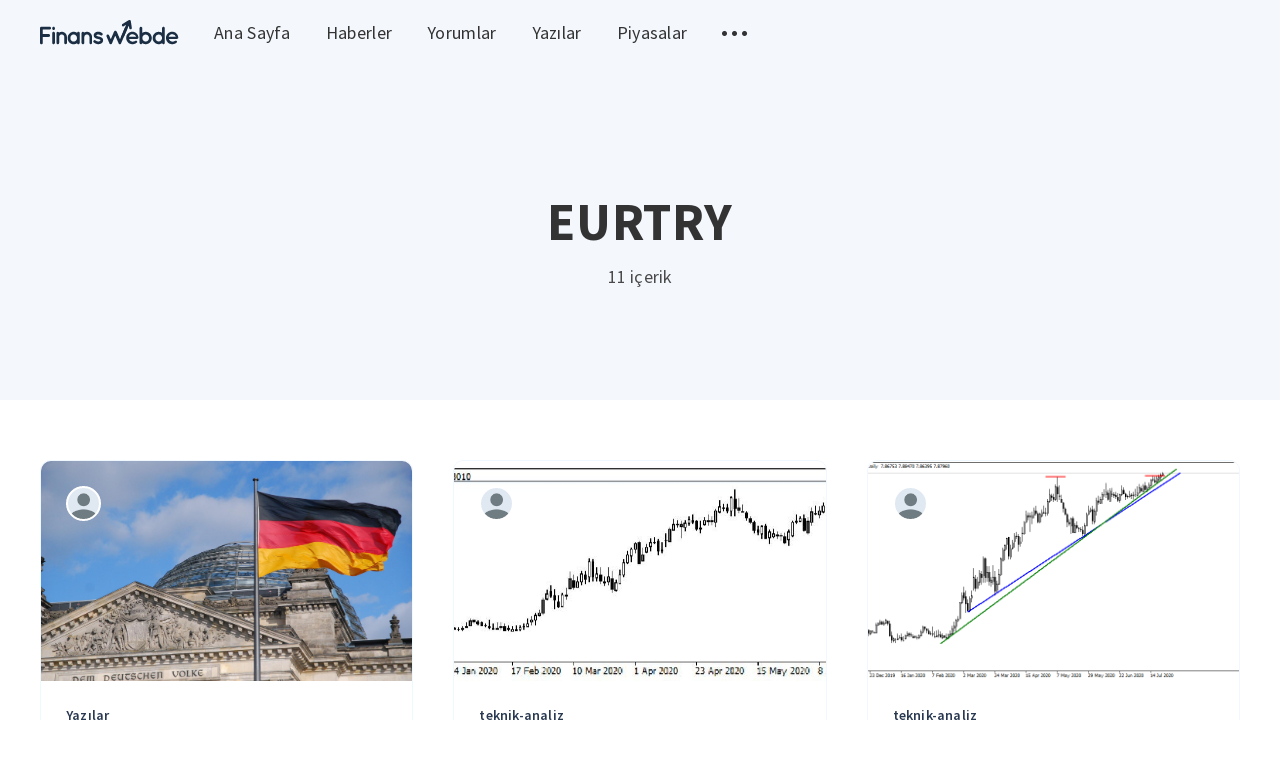

--- FILE ---
content_type: text/html; charset=utf-8
request_url: https://blog.finanswebde.com/tag/eurtry/
body_size: 4956
content:
<!DOCTYPE html>
<html lang="tr">
  <head>
    <meta charset="utf-8" />
    <meta http-equiv="X-UA-Compatible" content="IE=edge" />

    <title>EURTRY - FinansCepte</title>
    <meta name="HandheldFriendly" content="True" />
    <meta name="viewport" content="width=device-width, initial-scale=1.0" />

    <link rel="stylesheet" type="text/css" href="https://blog.finanswebde.com/assets/css/app.css?v=1c36405b7f" media="screen" />

    

    <link rel="icon" href="https://blog.finanswebde.com/content/images/size/w256h256/2019/08/alarm.png" type="image/png">
    <link rel="canonical" href="https://blog.finanswebde.com/tag/eurtry/">
    <meta name="referrer" content="no-referrer-when-downgrade">
    <link rel="next" href="https://blog.finanswebde.com/tag/eurtry/page/2/">
    
    <meta property="og:site_name" content="FinansCepte">
    <meta property="og:type" content="website">
    <meta property="og:title" content="EURTRY - FinansCepte">
    <meta property="og:url" content="https://blog.finanswebde.com/tag/eurtry/">
    <meta property="og:image" content="https://blog.finanswebde.com/content/images/size/w1200/2019/08/banner.png">
    <meta property="article:publisher" content="https://www.facebook.com/finansceptecom">
    <meta name="twitter:card" content="summary_large_image">
    <meta name="twitter:title" content="EURTRY - FinansCepte">
    <meta name="twitter:url" content="https://blog.finanswebde.com/tag/eurtry/">
    <meta name="twitter:image" content="https://blog.finanswebde.com/content/images/size/w1200/2019/08/banner.png">
    <meta name="twitter:site" content="@finanscepte">
    <meta property="og:image:width" content="1200">
    <meta property="og:image:height" content="304">
    
    <script type="application/ld+json">
{
    "@context": "https://schema.org",
    "@type": "Series",
    "publisher": {
        "@type": "Organization",
        "name": "FinansCepte",
        "url": "https://blog.finanswebde.com/",
        "logo": {
            "@type": "ImageObject",
            "url": "https://blog.finanswebde.com/content/images/2019/08/finanswebde.svg",
            "width": 178,
            "height": 32
        }
    },
    "url": "https://blog.finanswebde.com/tag/eurtry/",
    "name": "EURTRY",
    "mainEntityOfPage": "https://blog.finanswebde.com/tag/eurtry/"
}
    </script>

    <meta name="generator" content="Ghost 6.14">
    <link rel="alternate" type="application/rss+xml" title="FinansCepte" href="https://blog.finanswebde.com/rss/">
    <script defer src="https://cdn.jsdelivr.net/ghost/portal@~2.57/umd/portal.min.js" data-i18n="true" data-ghost="https://blog.finanswebde.com/" data-key="81ff054f4e00a8e4eb5335b941" data-api="https://cuneytekinci.ghost.io/ghost/api/content/" data-locale="tr" crossorigin="anonymous"></script><style id="gh-members-styles">.gh-post-upgrade-cta-content,
.gh-post-upgrade-cta {
    display: flex;
    flex-direction: column;
    align-items: center;
    font-family: -apple-system, BlinkMacSystemFont, 'Segoe UI', Roboto, Oxygen, Ubuntu, Cantarell, 'Open Sans', 'Helvetica Neue', sans-serif;
    text-align: center;
    width: 100%;
    color: #ffffff;
    font-size: 16px;
}

.gh-post-upgrade-cta-content {
    border-radius: 8px;
    padding: 40px 4vw;
}

.gh-post-upgrade-cta h2 {
    color: #ffffff;
    font-size: 28px;
    letter-spacing: -0.2px;
    margin: 0;
    padding: 0;
}

.gh-post-upgrade-cta p {
    margin: 20px 0 0;
    padding: 0;
}

.gh-post-upgrade-cta small {
    font-size: 16px;
    letter-spacing: -0.2px;
}

.gh-post-upgrade-cta a {
    color: #ffffff;
    cursor: pointer;
    font-weight: 500;
    box-shadow: none;
    text-decoration: underline;
}

.gh-post-upgrade-cta a:hover {
    color: #ffffff;
    opacity: 0.8;
    box-shadow: none;
    text-decoration: underline;
}

.gh-post-upgrade-cta a.gh-btn {
    display: block;
    background: #ffffff;
    text-decoration: none;
    margin: 28px 0 0;
    padding: 8px 18px;
    border-radius: 4px;
    font-size: 16px;
    font-weight: 600;
}

.gh-post-upgrade-cta a.gh-btn:hover {
    opacity: 0.92;
}</style>
    <script defer src="https://cdn.jsdelivr.net/ghost/sodo-search@~1.8/umd/sodo-search.min.js" data-key="81ff054f4e00a8e4eb5335b941" data-styles="https://cdn.jsdelivr.net/ghost/sodo-search@~1.8/umd/main.css" data-sodo-search="https://cuneytekinci.ghost.io/" data-locale="tr" crossorigin="anonymous"></script>
    
    <link href="https://blog.finanswebde.com/webmentions/receive/" rel="webmention">
    <script defer src="/public/cards.min.js?v=1c36405b7f"></script>
    <link rel="stylesheet" type="text/css" href="/public/cards.min.css?v=1c36405b7f">
    <script defer src="/public/member-attribution.min.js?v=1c36405b7f"></script>
    <script defer src="/public/ghost-stats.min.js?v=1c36405b7f" data-stringify-payload="false" data-datasource="analytics_events" data-storage="localStorage" data-host="https://blog.finanswebde.com/.ghost/analytics/api/v1/page_hit"  tb_site_uuid="716d7204-e28a-4180-bcb9-224c9c336ace" tb_post_uuid="undefined" tb_post_type="null" tb_member_uuid="undefined" tb_member_status="undefined"></script><style>:root {--ghost-accent-color: #15171A;}</style>
    <!-- Global site tag (gtag.js) - Google Analytics -->
<script async src="https://www.googletagmanager.com/gtag/js?id=UA-49264185-22"></script>
<script async="" src="//pagead2.googlesyndication.com/pagead/js/adsbygoogle.js"></script>
<script async custom-element="amp-ad" src="https://cdn.ampproject.org/v0/amp-ad-0.1.js"></script>

<script>
  window.dataLayer = window.dataLayer || [];
  function gtag(){dataLayer.push(arguments);}
  gtag('js', new Date());

  gtag('config', 'UA-49264185-22');
    
    window.onload = function() {
       

      if(window.adsbygoogle){
        (adsbygoogle = window.adsbygoogle || []).push({
          google_ad_client: "ca-pub-9178681362866028",
          enable_page_level_ads: true,
          overlays: {bottom: true}
      });
    } } 
</script>

    <script>
      const ghostHost = "https://blog.finanswebde.com"
    </script>

    <script>
      WebFontConfig = {
        google: { families: ['Source+Sans+Pro:400,600,700'] }
      };

      (function (d) {
        var wf = d.createElement('script'), s = d.scripts[0];
        wf.src = 'https://ajax.googleapis.com/ajax/libs/webfont/1.6.26/webfont.js';
        wf.async = true;
        s.parentNode.insertBefore(wf, s);
      })(document);
    </script>
  </head>
  <body class="tag-template tag-eurtry">
    

<div class="main-wrap">
  
  <header class="m-header js-header">
  <div class="m-mobile-topbar" data-aos="fade-down">
    <button class="m-icon-button in-mobile-topbar js-open-menu" aria-label="Open menu">
      <span class="icon-menu"></span>
    </button>
      <a href="https://finanswebde.com" title="Döviz ve altın yorumları" class="m-logo in-mobile-topbar">
        <img src="https://blog.finanswebde.com/content/images/2019/08/finanswebde.svg" alt="FinansCepte">
      </a>
    <button class="m-icon-button in-mobile-topbar js-open-search" aria-label="Open search">
      <span class="icon-search"></span>
    </button>
  </div>

  <div class="m-menu js-menu">
    <button class="m-icon-button outlined as-close-menu js-close-menu" aria-label="Close menu">
      <span class="icon-close"></span>
    </button>
    <div class="m-menu__main" data-aos="fade-down">
      <div class="l-wrapper">
        <div class="m-nav">
          <nav class="m-nav__left">
              
<ul role="menu">
  <li class="only-desktop" role="menuitem">
    <a href="https://finanswebde.com"  title="Döviz ve altın yorumlar" class="m-logo">
      <img src="https://blog.finanswebde.com/content/images/2019/08/finanswebde.svg" alt="FinansCepte">
    </a>
  </li>
    <li class="nav-ana-sayfa">
      <a href="https://blog.finanswebde.com">Ana Sayfa</a>
    </li>
    <li class="nav-haberler">
      <a href="https://finanswebde.com/haberler">Haberler</a>
    </li>
    <li class="nav-yorumlar">
      <a href="https://finanswebde.com/yorumlar">Yorumlar</a>
    </li>
    <li class="nav-yazilar">
      <a href="https://blog.finanswebde.com/tag/yazilar/">Yazılar</a>
    </li>
    <li class="nav-piyasalar">
      <a href="https://finanswebde.com/doviz">Piyasalar</a>
    </li>
  <li role="menuitem" class="js-submenu-option">
    <button class="m-icon-button in-menu-main more js-toggle-submenu" aria-label="Toggle submenu">
      <span class="icon-more"></span>
    </button>
    <div class="m-submenu js-submenu">
      <div class="l-wrapper in-submenu">
        <section class="m-recent-articles">
          <h3 class="m-submenu-title in-recent-articles">Son Yazılar</h3>
          <div class="js-recent-articles">
                <div>
                  <a href="/akbank-ticari-kredi-karti/" class="m-recent-article">
                    <div class="m-recent-article__picture">
                      <div style="background-image: url(/content/images/size/w600/2023/07/1080x1920-1.jpg);"></div>
                    </div>
                    <h3 class="m-recent-article__title">Akbank Ticari Kredi Kartı</h3>
                    <span class="m-recent-article__date">3 yıl önce</span>
                  </a>
                </div>
                <div>
                  <a href="/amazonun-ab-antitrost-duzenleyicileriyle-yil-sonuna-kadar-uzlasmasi-ve-cezadan-kurtulmasi-bekleniyor/" class="m-recent-article">
                    <div class="m-recent-article__picture">
                      <div style="background-image: url(/content/images/size/w600/2022/11/delivery-5585969_1920.jpg);"></div>
                    </div>
                    <h3 class="m-recent-article__title">Amazon&#x27;un AB Antitröst Düzenleyicileriyle Yıl Sonuna Kadar Uzlaşması ve Cezadan Kurtulması Bekleniyor</h3>
                    <span class="m-recent-article__date">3 yıl önce</span>
                  </a>
                </div>
                <div>
                  <a href="/abdde-kara-cuma-online-satislari-yuksek-enflasyona-ragmen-9-milyar-dolarlik-rekor-seviyeye-ulasti/" class="m-recent-article">
                    <div class="m-recent-article__picture">
                      <div style="background-image: url(/content/images/size/w600/2022/11/black-friday-4645768_1920.jpg);"></div>
                    </div>
                    <h3 class="m-recent-article__title">ABD’de Kara Cuma Online Satışları, Yüksek Enflasyona Rağmen 9 Milyar Dolarlık Rekor Seviyeye Ulaştı</h3>
                    <span class="m-recent-article__date">3 yıl önce</span>
                  </a>
                </div>
                <div>
                  <a href="/bu-hafta-kuresel-piyasalarda-izlenmesi-gereken-5-sey-8/" class="m-recent-article">
                    <div class="m-recent-article__picture">
                      <div style="background-image: url(/content/images/size/w600/2022/11/newspapers-3488861_1920.jpg);"></div>
                    </div>
                    <h3 class="m-recent-article__title">Bu Hafta Küresel Piyasalarda İzlenmesi Gereken 5 Şey</h3>
                    <span class="m-recent-article__date">3 yıl önce</span>
                  </a>
                </div>
          </div>
        </section>
        <section class="m-tags">
          <h3 class="m-submenu-title">Tags</h3>
            <ul>
                <li>
                  <a href="/tag/aefes/">AEFES</a>
                </li>
                <li>
                  <a href="/tag/afyon/">AFYON</a>
                </li>
                <li>
                  <a href="/tag/aghol/">AGHOL</a>
                </li>
                <li>
                  <a href="/tag/akbnk/">AKBNK</a>
                </li>
                <li>
                  <a href="/tag/akgrt/">AKGRT</a>
                </li>
                <li>
                  <a href="/tag/aksa/">AKSA</a>
                </li>
                <li>
                  <a href="/tag/aksen/">AKSEN</a>
                </li>
                <li>
                  <a href="/tag/alark/">ALARK</a>
                </li>
                <li>
                  <a href="/tag/albrk/">ALBRK</a>
                </li>
                <li>
                  <a href="/tag/alctl/">ALCTL</a>
                </li>
            </ul>
        </section>
      </div>
    </div>
  </li>
</ul>

          </nav>
          <button class="m-icon-button in-menu-main js-open-search" aria-label="Open search">
            <span class="icon-search"></span>
          </button>
        </div>
      </div>
    </div>
  </div>
</header>
  
  <header class="m-hero" data-aos="fade">
  <div class="m-hero__content" data-aos="fade-down">
    <h1 class="m-hero-title bigger">EURTRY</h1>
    <p class="m-heading__description">
      11 içerik 
    </p>
  </div>
  </header>

  <main>
    <div class="l-content">
      <div class="l-wrapper" data-aos="fade-up" data-aos-delay="300">
        <div class="l-grid centered">
          
    <article class="m-article-card post tag-yazilar tag-doviz tag-eur tag-eurtry tag-eurusd">
      <div class="m-article-card__picture" style="background-image: url(https://blog.finanswebde.com/content/images/2022/05/parliament-1358937_1920.jpg);">
      <a href="/almanya-enflasyonu-avrupa-merkez-bankasinin-faiz-atirim-ihtimalini-guclendirdi/" class="m-article-card__picture-link" aria-label="Article"></a>
      <a href="https://blog.finanswebde.com/author/songulbilir/" class="m-article-card__author js-tooltip" aria-label="Authors" data-tippy-content="Posted by Songül Bilir ">
          <div style="background-image: url(https://blog.finanswebde.com/assets/images/default-avatar-square-small.jpg?v=1c36405b7f);"></div>
      </a>
    </div>
      <div class="m-article-card__info">
        <a href="https://blog.finanswebde.com/tag/yazilar/" class="m-article-card__tag">Yazılar</a>
      <a href="/almanya-enflasyonu-avrupa-merkez-bankasinin-faiz-atirim-ihtimalini-guclendirdi/" class="m-article-card__info-link">
        <div>
          <h2 class="m-article-card__title">Almanya Enflasyonu, Avrupa Merkez Bankasının Faiz Atırım İhtimalini Güçlendirdi</h2>
        </div>
        <div class="m-article-card__timestamp">
          <span>4 yıl önce</span>
          
        </div>
      </a>
    </div>
  </article>
    <article class="m-article-card post tag-teknik-analiz tag-eurtry tag-eur">
      <div class="m-article-card__picture" style="background-image: url(https://blog.finanswebde.com/content/images/2020/07/Ekran-Al-nt-s--3.JPG);">
      <a href="/gedik-forex-eurtry-teknik-analizi-23-07-2020/" class="m-article-card__picture-link" aria-label="Article"></a>
      <a href="https://blog.finanswebde.com/author/songulbilir/" class="m-article-card__author js-tooltip" aria-label="Authors" data-tippy-content="Posted by Songül Bilir ">
          <div style="background-image: url(https://blog.finanswebde.com/assets/images/default-avatar-square-small.jpg?v=1c36405b7f);"></div>
      </a>
    </div>
      <div class="m-article-card__info">
        <a href="https://blog.finanswebde.com/tag/teknik-analiz/" class="m-article-card__tag">teknik-analiz</a>
      <a href="/gedik-forex-eurtry-teknik-analizi-23-07-2020/" class="m-article-card__info-link">
        <div>
          <h2 class="m-article-card__title">GEDİK FOREX - EURTRY TEKNİK ANALİZİ - 23.07.2020</h2>
        </div>
        <div class="m-article-card__timestamp">
          <span>6 yıl önce</span>
          
        </div>
      </a>
    </div>
  </article>
    <article class="m-article-card post tag-teknik-analiz tag-eurtry tag-eur">
      <div class="m-article-card__picture" style="background-image: url(https://blog.finanswebde.com/content/images/2020/07/EURTRY220720-1.png);">
      <a href="/isikfx-eurtry-teknik-analizi-22-07-2020/" class="m-article-card__picture-link" aria-label="Article"></a>
      <a href="https://blog.finanswebde.com/author/songulbilir/" class="m-article-card__author js-tooltip" aria-label="Authors" data-tippy-content="Posted by Songül Bilir ">
          <div style="background-image: url(https://blog.finanswebde.com/assets/images/default-avatar-square-small.jpg?v=1c36405b7f);"></div>
      </a>
    </div>
      <div class="m-article-card__info">
        <a href="https://blog.finanswebde.com/tag/teknik-analiz/" class="m-article-card__tag">teknik-analiz</a>
      <a href="/isikfx-eurtry-teknik-analizi-22-07-2020/" class="m-article-card__info-link">
        <div>
          <h2 class="m-article-card__title">IŞIKFX - EURTRY TEKNİK ANALİZİ - 22.07.2020</h2>
        </div>
        <div class="m-article-card__timestamp">
          <span>6 yıl önce</span>
          
        </div>
      </a>
    </div>
  </article>
    <article class="m-article-card post tag-teknik-analiz tag-eurtry tag-eur">
      <div class="m-article-card__picture" style="background-image: url(https://blog.finanswebde.com/content/images/2020/06/Ekran-Al-nt-s-e.JPG);">
      <a href="/gedik-forex-eurtry-teknik-analizi-25-06-2020/" class="m-article-card__picture-link" aria-label="Article"></a>
      <a href="https://blog.finanswebde.com/author/songulbilir/" class="m-article-card__author js-tooltip" aria-label="Authors" data-tippy-content="Posted by Songül Bilir ">
          <div style="background-image: url(https://blog.finanswebde.com/assets/images/default-avatar-square-small.jpg?v=1c36405b7f);"></div>
      </a>
    </div>
      <div class="m-article-card__info">
        <a href="https://blog.finanswebde.com/tag/teknik-analiz/" class="m-article-card__tag">teknik-analiz</a>
      <a href="/gedik-forex-eurtry-teknik-analizi-25-06-2020/" class="m-article-card__info-link">
        <div>
          <h2 class="m-article-card__title">GEDİK FOREX - EURTRY TEKNİK ANALİZİ - 25.06.2020</h2>
        </div>
        <div class="m-article-card__timestamp">
          <span>6 yıl önce</span>
          
        </div>
      </a>
    </div>
  </article>
    <article class="m-article-card post tag-teknik-analiz tag-eurtry tag-eur">
      <div class="m-article-card__picture" style="background-image: url(https://blog.finanswebde.com/content/images/2020/06/Screenshot_2020-06-08-FX_Bulten_8-pdf-1--1.png);">
      <a href="/gedik-forex-eurtry-teknik-analizi-08-06-2020/" class="m-article-card__picture-link" aria-label="Article"></a>
      <a href="https://blog.finanswebde.com/author/songulbilir/" class="m-article-card__author js-tooltip" aria-label="Authors" data-tippy-content="Posted by Songül Bilir ">
          <div style="background-image: url(https://blog.finanswebde.com/assets/images/default-avatar-square-small.jpg?v=1c36405b7f);"></div>
      </a>
    </div>
      <div class="m-article-card__info">
        <a href="https://blog.finanswebde.com/tag/teknik-analiz/" class="m-article-card__tag">teknik-analiz</a>
      <a href="/gedik-forex-eurtry-teknik-analizi-08-06-2020/" class="m-article-card__info-link">
        <div>
          <h2 class="m-article-card__title">GEDİK FOREX - EURTRY TEKNİK ANALİZİ - 08.06.2020</h2>
        </div>
        <div class="m-article-card__timestamp">
          <span>6 yıl önce</span>
          
        </div>
      </a>
    </div>
  </article>
    <article class="m-article-card post tag-teknik-analiz tag-eurtry tag-eur">
      <div class="m-article-card__picture" style="background-image: url(https://blog.finanswebde.com/content/images/2020/06/Screenshot_2020-06-02-FX_Bulten_2-pdf-1--1.png);">
      <a href="/gedik-forex-eurtry-teknik-analizi-02-06-2020/" class="m-article-card__picture-link" aria-label="Article"></a>
      <a href="https://blog.finanswebde.com/author/songulbilir/" class="m-article-card__author js-tooltip" aria-label="Authors" data-tippy-content="Posted by Songül Bilir ">
          <div style="background-image: url(https://blog.finanswebde.com/assets/images/default-avatar-square-small.jpg?v=1c36405b7f);"></div>
      </a>
    </div>
      <div class="m-article-card__info">
        <a href="https://blog.finanswebde.com/tag/teknik-analiz/" class="m-article-card__tag">teknik-analiz</a>
      <a href="/gedik-forex-eurtry-teknik-analizi-02-06-2020/" class="m-article-card__info-link">
        <div>
          <h2 class="m-article-card__title">GEDİK FOREX - EURTRY TEKNİK ANALİZİ - 02.06.2020</h2>
        </div>
        <div class="m-article-card__timestamp">
          <span>6 yıl önce</span>
          
        </div>
      </a>
    </div>
  </article>
    <article class="m-article-card post tag-teknik-analiz tag-eurtry tag-eur">
      <div class="m-article-card__picture" style="background-image: url(https://blog.finanswebde.com/content/images/2020/01/Screenshot_2020-01-28-FX_B-lten_28-pdf-2--1.png);">
      <a href="/gedik-forex-eurtry-teknik-analizi-28-01-2020/" class="m-article-card__picture-link" aria-label="Article"></a>
      <a href="https://blog.finanswebde.com/author/songulbilir/" class="m-article-card__author js-tooltip" aria-label="Authors" data-tippy-content="Posted by Songül Bilir ">
          <div style="background-image: url(https://blog.finanswebde.com/assets/images/default-avatar-square-small.jpg?v=1c36405b7f);"></div>
      </a>
    </div>
      <div class="m-article-card__info">
        <a href="https://blog.finanswebde.com/tag/teknik-analiz/" class="m-article-card__tag">teknik-analiz</a>
      <a href="/gedik-forex-eurtry-teknik-analizi-28-01-2020/" class="m-article-card__info-link">
        <div>
          <h2 class="m-article-card__title">GEDİK FOREX - EURTRY TEKNİK ANALİZİ - 28.01.2020</h2>
        </div>
        <div class="m-article-card__timestamp">
          <span>6 yıl önce</span>
          
        </div>
      </a>
    </div>
  </article>
    <article class="m-article-card post tag-yazilar tag-makale tag-eur tag-eurtry">
      <div class="m-article-card__picture" style="background-image: url(https://blog.finanswebde.com/content/images/2019/12/GERMAN.jpg);">
      <a href="/roportaj-almanyada-ekonomi-nasil/" class="m-article-card__picture-link" aria-label="Article"></a>
      <a href="https://blog.finanswebde.com/author/songulbilir/" class="m-article-card__author js-tooltip" aria-label="Authors" data-tippy-content="Posted by Songül Bilir ">
          <div style="background-image: url(https://blog.finanswebde.com/assets/images/default-avatar-square-small.jpg?v=1c36405b7f);"></div>
      </a>
    </div>
      <div class="m-article-card__info">
        <a href="https://blog.finanswebde.com/tag/yazilar/" class="m-article-card__tag">Yazılar</a>
      <a href="/roportaj-almanyada-ekonomi-nasil/" class="m-article-card__info-link">
        <div>
          <h2 class="m-article-card__title">RÖPORTAJ: ALMANYA&#x27;DA EKONOMİ NASIL?</h2>
        </div>
        <div class="m-article-card__timestamp">
          <span>6 yıl önce</span>
          
        </div>
      </a>
    </div>
  </article>
    <article class="m-article-card post tag-teknik-analiz tag-eurtry tag-eur">
      <div class="m-article-card__picture" style="background-image: url(https://blog.finanswebde.com/content/images/2019/11/Screenshot_2019-11-26-FX_B-lten_26-pdf-1.png);">
      <a href="/gedik-forex-eurtry-teknik-analizi-26-11-2019/" class="m-article-card__picture-link" aria-label="Article"></a>
      <a href="https://blog.finanswebde.com/author/songulbilir/" class="m-article-card__author js-tooltip" aria-label="Authors" data-tippy-content="Posted by Songül Bilir ">
          <div style="background-image: url(https://blog.finanswebde.com/assets/images/default-avatar-square-small.jpg?v=1c36405b7f);"></div>
      </a>
    </div>
      <div class="m-article-card__info">
        <a href="https://blog.finanswebde.com/tag/teknik-analiz/" class="m-article-card__tag">teknik-analiz</a>
      <a href="/gedik-forex-eurtry-teknik-analizi-26-11-2019/" class="m-article-card__info-link">
        <div>
          <h2 class="m-article-card__title">GEDİK FOREX - EURTRY TEKNİK ANALİZİ - 26.11.2019</h2>
        </div>
        <div class="m-article-card__timestamp">
          <span>6 yıl önce</span>
          
        </div>
      </a>
    </div>
  </article>
    <article class="m-article-card post tag-teknik-analiz tag-eurtry tag-eur">
      <div class="m-article-card__picture" style="background-image: url(https://blog.finanswebde.com/content/images/2019/11/Screenshot_2019-11-20-FX_B-lten19-pdf-1--1.png);">
      <a href="/gedik-forex-eurtry-teknik-analizi-20-11-2019/" class="m-article-card__picture-link" aria-label="Article"></a>
      <a href="https://blog.finanswebde.com/author/songulbilir/" class="m-article-card__author js-tooltip" aria-label="Authors" data-tippy-content="Posted by Songül Bilir ">
          <div style="background-image: url(https://blog.finanswebde.com/assets/images/default-avatar-square-small.jpg?v=1c36405b7f);"></div>
      </a>
    </div>
      <div class="m-article-card__info">
        <a href="https://blog.finanswebde.com/tag/teknik-analiz/" class="m-article-card__tag">teknik-analiz</a>
      <a href="/gedik-forex-eurtry-teknik-analizi-20-11-2019/" class="m-article-card__info-link">
        <div>
          <h2 class="m-article-card__title">GEDİK FOREX - EURTRY TEKNİK ANALİZİ - 20.11.2019</h2>
        </div>
        <div class="m-article-card__timestamp">
          <span>6 yıl önce</span>
          
        </div>
      </a>
    </div>
  </article>
        </div>
      </div>
      
<div class="l-wrapper">
  <nav class="m-pagination">
    <span class="m-pagination__text">Sayfa 1 / 2</span>
      <a href="/tag/eurtry/page/2/" class="m-icon-button filled in-pagination-right" aria-label="Older posts">
        <span class="icon-arrow-right"></span>
      </a>
  </nav>
</div>

    </div>
  </main>
</div>


    
<div class="m-search js-search">
  <button class="m-icon-button outlined as-close-search js-close-search" aria-label="Close search">
    <span class="icon-close"></span>
  </button>
  <div class="m-search__content">
    <form class="m-search__form">
      <fieldset>
        <span class="icon-search m-search-icon"></span>
        <input type="text" class="m-input in-search js-input-search" placeholder=Type To Search aria-label="Type to search">
      </fieldset>
    </form>
    <div class="js-search-results"></div>
  </div>
</div>

    
<footer class="m-footer">
  <div class="m-footer__content">
    <p class="m-footer-copyright">
      <span>FinansCepte &copy; 2026</span>
      <span>&nbsp; &bull; &nbsp;</span>
    </p>
    <nav class="m-footer-social">
        <a href="https://www.facebook.com/finansceptecom" target="_blank" rel="noopener" aria-label="Facebook">
          <span class="icon-facebook"></span>
        </a>
        <a href="https://x.com/finanscepte" target="_blank" rel="noopener" aria-label="Twitter">
          <span class="icon-twitter"></span>
        </a>
    </nav>
  </div>
</footer>

    <script defer src="https://blog.finanswebde.com/assets/js/manifest.js?v=1c36405b7f"></script>
    <script defer src="https://blog.finanswebde.com/assets/js/polyfill.js?v=1c36405b7f"></script>
    <script defer src="https://blog.finanswebde.com/assets/js/vendor.js?v=1c36405b7f"></script>
    <script defer src="https://blog.finanswebde.com/assets/js/app.js?v=1c36405b7f"></script>

    

    
  <script defer src="https://static.cloudflareinsights.com/beacon.min.js/vcd15cbe7772f49c399c6a5babf22c1241717689176015" integrity="sha512-ZpsOmlRQV6y907TI0dKBHq9Md29nnaEIPlkf84rnaERnq6zvWvPUqr2ft8M1aS28oN72PdrCzSjY4U6VaAw1EQ==" data-cf-beacon='{"version":"2024.11.0","token":"59e09c8dafd8450199251ea751ff5c55","r":1,"server_timing":{"name":{"cfCacheStatus":true,"cfEdge":true,"cfExtPri":true,"cfL4":true,"cfOrigin":true,"cfSpeedBrain":true},"location_startswith":null}}' crossorigin="anonymous"></script>
</body>
</html>


--- FILE ---
content_type: text/html; charset=utf-8
request_url: https://www.google.com/recaptcha/api2/aframe
body_size: 269
content:
<!DOCTYPE HTML><html><head><meta http-equiv="content-type" content="text/html; charset=UTF-8"></head><body><script nonce="xTKFzfB-htS6-j8DW2gAuw">/** Anti-fraud and anti-abuse applications only. See google.com/recaptcha */ try{var clients={'sodar':'https://pagead2.googlesyndication.com/pagead/sodar?'};window.addEventListener("message",function(a){try{if(a.source===window.parent){var b=JSON.parse(a.data);var c=clients[b['id']];if(c){var d=document.createElement('img');d.src=c+b['params']+'&rc='+(localStorage.getItem("rc::a")?sessionStorage.getItem("rc::b"):"");window.document.body.appendChild(d);sessionStorage.setItem("rc::e",parseInt(sessionStorage.getItem("rc::e")||0)+1);localStorage.setItem("rc::h",'1769622364537');}}}catch(b){}});window.parent.postMessage("_grecaptcha_ready", "*");}catch(b){}</script></body></html>